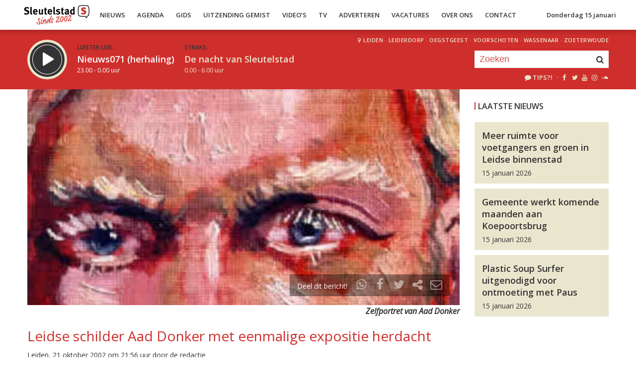

--- FILE ---
content_type: application/javascript; charset=UTF-8
request_url: https://sleutelstadmedia.disqus.com/count-data.js?2=https%3A%2F%2Fsleutelstad.nl%2F2026%2F01%2F15%2Fgemeente-werkt-komende-maanden-aan-koepoortsbrug%2F&2=https%3A%2F%2Fsleutelstad.nl%2F2026%2F01%2F15%2Fmeer-ruimte-voor-voetgangers-en-groen-in-leidse-binnenstad%2F&2=https%3A%2F%2Fsleutelstad.nl%2F2026%2F01%2F15%2Fplastic-soup-surfer-uitgenodigd-voor-ontmoeting-met-paus%2F&2=https%3A%2F%2Fsleutelstad.nl%2F2026%2F01%2F15%2Fvoorschoten-lokaal-presenteert-kandidaten-en-verkiezingsprogramma%2F
body_size: 670
content:
var DISQUSWIDGETS;

if (typeof DISQUSWIDGETS != 'undefined') {
    DISQUSWIDGETS.displayCount({"text":{"and":"en","comments":{"zero":"0","multiple":"{num}","one":"1"}},"counts":[{"id":"https:\/\/sleutelstad.nl\/2026\/01\/15\/voorschoten-lokaal-presenteert-kandidaten-en-verkiezingsprogramma\/","comments":0},{"id":"https:\/\/sleutelstad.nl\/2026\/01\/15\/gemeente-werkt-komende-maanden-aan-koepoortsbrug\/","comments":7},{"id":"https:\/\/sleutelstad.nl\/2026\/01\/15\/plastic-soup-surfer-uitgenodigd-voor-ontmoeting-met-paus\/","comments":2},{"id":"https:\/\/sleutelstad.nl\/2026\/01\/15\/meer-ruimte-voor-voetgangers-en-groen-in-leidse-binnenstad\/","comments":3}]});
}